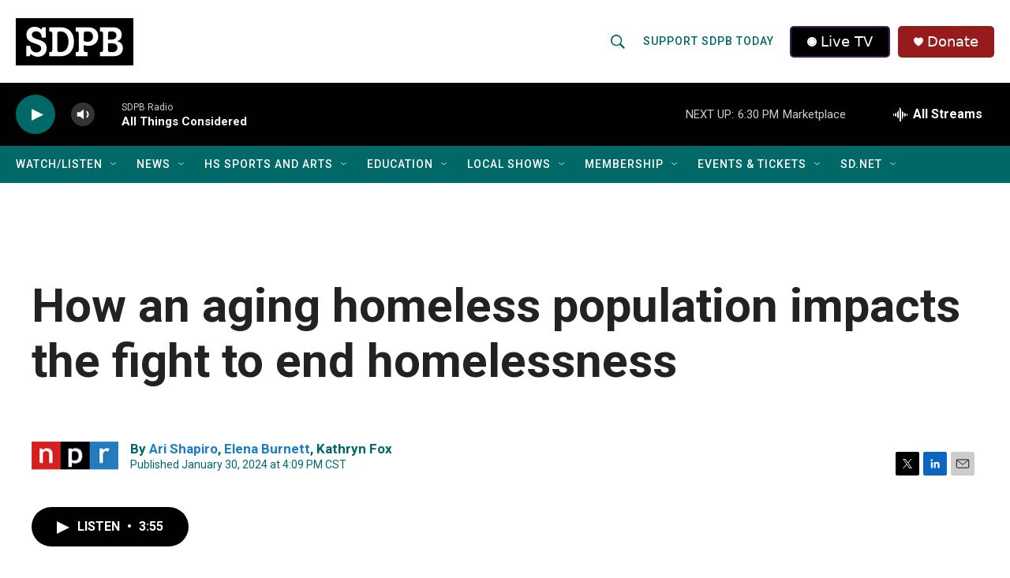

--- FILE ---
content_type: text/css
request_url: https://tags.srv.stackadapt.com/sa.css
body_size: -11
content:
:root {
    --sa-uid: '0-c4df679e-9896-5e68-7dde-48a976088ff6';
}